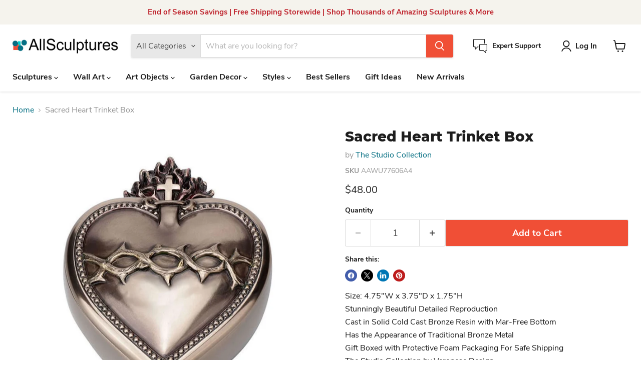

--- FILE ---
content_type: text/html; charset=utf-8
request_url: https://allsculptures.com/en-ca/collections/all/products/sacred-heart-trinket-box?view=recently-viewed
body_size: 1799
content:










  









<div
  class="productgrid--item  imagestyle--natural      productitem--emphasis  product-recently-viewed-card    show-actions--mobile"
  data-product-item
  data-product-quickshop-url="/en-ca/products/sacred-heart-trinket-box"
  
    data-recently-viewed-card
  
>
  <div class="productitem" data-product-item-content>
    
    
    
    

    

    
      

      
    

    <div class="productitem__container">
      <div class="product-recently-viewed-card-time" data-product-handle="sacred-heart-trinket-box">
      <button
        class="product-recently-viewed-card-remove"
        aria-label="close"
        data-remove-recently-viewed
      >
        


                                                                        <svg class="icon-remove "    aria-hidden="true"    focusable="false"    role="presentation"    xmlns="http://www.w3.org/2000/svg" width="10" height="10" viewBox="0 0 10 10" xmlns="http://www.w3.org/2000/svg">      <path fill="currentColor" d="M6.08785659,5 L9.77469752,1.31315906 L8.68684094,0.225302476 L5,3.91214341 L1.31315906,0.225302476 L0.225302476,1.31315906 L3.91214341,5 L0.225302476,8.68684094 L1.31315906,9.77469752 L5,6.08785659 L8.68684094,9.77469752 L9.77469752,8.68684094 L6.08785659,5 Z"></path>    </svg>                                              

      </button>
    </div>

      <div class="productitem__image-container">
        <a
          class="productitem--image-link"
          href="/en-ca/products/sacred-heart-trinket-box"
          tabindex="-1"
          data-product-page-link
        >
          <figure
            class="productitem--image"
            data-product-item-image
            
              style="--product-grid-item-image-aspect-ratio: 1.0;"
            
          >
            
              
                
                

  
    <noscript data-rimg-noscript>
      <img
        
          src="//allsculptures.com/cdn/shop/products/sacred-heart-trinket-box-by-veronese-design_d2a109f2-48a6-46cb-9c82-889df5b60985_512x512.jpg?v=1671209925"
        

        alt="Sacred Heart Trinket Box by Veronese Design"
        data-rimg="noscript"
        srcset="//allsculptures.com/cdn/shop/products/sacred-heart-trinket-box-by-veronese-design_d2a109f2-48a6-46cb-9c82-889df5b60985_512x512.jpg?v=1671209925 1x, //allsculptures.com/cdn/shop/products/sacred-heart-trinket-box-by-veronese-design_d2a109f2-48a6-46cb-9c82-889df5b60985_799x799.jpg?v=1671209925 1.56x"
        class="productitem--image-alternate"
        
        
      >
    </noscript>
  

  <img
    
      src="//allsculptures.com/cdn/shop/products/sacred-heart-trinket-box-by-veronese-design_d2a109f2-48a6-46cb-9c82-889df5b60985_512x512.jpg?v=1671209925"
    
    alt="Sacred Heart Trinket Box by Veronese Design"

    
      data-rimg="lazy"
      data-rimg-scale="1"
      data-rimg-template="//allsculptures.com/cdn/shop/products/sacred-heart-trinket-box-by-veronese-design_d2a109f2-48a6-46cb-9c82-889df5b60985_{size}.jpg?v=1671209925"
      data-rimg-max="800x800"
      data-rimg-crop="false"
      
      srcset="data:image/svg+xml;utf8,<svg%20xmlns='http://www.w3.org/2000/svg'%20width='512'%20height='512'></svg>"
    

    class="productitem--image-alternate"
    
    
  >



  <div data-rimg-canvas></div>


              
              

  
    <noscript data-rimg-noscript>
      <img
        
          src="//allsculptures.com/cdn/shop/products/sacred-heart-trinket-box_512x512.jpg?v=1671130542"
        

        alt="Sacred Heart Trinket Box"
        data-rimg="noscript"
        srcset="//allsculptures.com/cdn/shop/products/sacred-heart-trinket-box_512x512.jpg?v=1671130542 1x, //allsculptures.com/cdn/shop/products/sacred-heart-trinket-box_799x799.jpg?v=1671130542 1.56x"
        class="productitem--image-primary"
        
        
      >
    </noscript>
  

  <img
    
      src="//allsculptures.com/cdn/shop/products/sacred-heart-trinket-box_512x512.jpg?v=1671130542"
    
    alt="Sacred Heart Trinket Box"

    
      data-rimg="lazy"
      data-rimg-scale="1"
      data-rimg-template="//allsculptures.com/cdn/shop/products/sacred-heart-trinket-box_{size}.jpg?v=1671130542"
      data-rimg-max="800x800"
      data-rimg-crop="false"
      
      srcset="data:image/svg+xml;utf8,<svg%20xmlns='http://www.w3.org/2000/svg'%20width='512'%20height='512'></svg>"
    

    class="productitem--image-primary"
    
    
  >



  <div data-rimg-canvas></div>


            

            



























  
  
  

  <span class="productitem__badge productitem__badge--sale"
    data-badge-sales
    style="display: none;"
  >
    <span data-badge-sales-range>
      
        
          Save <span data-price-percent-saved>0</span>%
        
      
    </span>
    <span data-badge-sales-single style="display: none;">
      
        Save <span data-price-percent-saved></span>%
      
    </span>
  </span>

            <span class="visually-hidden">Sacred Heart Trinket Box</span>
          </figure>
        </a>
      </div><div class="productitem--info">
        
          
        

        
          






























<div class="price productitem__price ">
  
    <div
      class="price__compare-at visible"
      data-price-compare-container
    >

      
        <span class="money price__original" data-price-original></span>
      
    </div>


    
      
      <div class="price__compare-at--hidden" data-compare-price-range-hidden>
        
          <span class="visually-hidden">Original Price</span>
          <span class="money price__compare-at--min" data-price-compare-min>
            $48.00
          </span>
          -
          <span class="visually-hidden">Original Price</span>
          <span class="money price__compare-at--max" data-price-compare-max>
            $48.00
          </span>
        
      </div>
      <div class="price__compare-at--hidden" data-compare-price-hidden>
        <span class="visually-hidden">Original Price</span>
        <span class="money price__compare-at--single" data-price-compare>
          
        </span>
      </div>
    
  

  <div class="price__current price__current--emphasize " data-price-container>

    

    
      
      
      <span class="money" data-price>
        $48.00
      </span>
    
    
  </div>

  
    
    <div class="price__current--hidden" data-current-price-range-hidden>
      
        <span class="money price__current--min" data-price-min>$48.00</span>
        -
        <span class="money price__current--max" data-price-max>$48.00</span>
      
    </div>
    <div class="price__current--hidden" data-current-price-hidden>
      <span class="visually-hidden">Current Price</span>
      <span class="money" data-price>
        $48.00
      </span>
    </div>
  

  
    
    
    
    

    <div
      class="
        productitem__unit-price
        hidden
      "
      data-unit-price
    >
      <span class="productitem__total-quantity" data-total-quantity></span> | <span class="productitem__unit-price--amount money" data-unit-price-amount></span> / <span class="productitem__unit-price--measure" data-unit-price-measure></span>
    </div>
  

  
</div>


        

        <h2 class="productitem--title">
          <a href="/en-ca/products/sacred-heart-trinket-box" data-product-page-link>
            Sacred Heart Trinket Box
          </a>
        </h2>

        
          
            <span class="productitem--vendor">
              <a href="/en-ca/collections/vendors?q=The%20Studio%20Collection" title="The Studio Collection">The Studio Collection</a>
            </span>
          
        

        

        
          
            <div class="productitem__stock-level">
              







<div class="product-stock-level-wrapper" >
  
</div>

            </div>
          

          
            
          
        

        
          <div class="productitem--description">
            <p>Size: 4.75"W x 3.75"D x 1.75"HStunningly Beautiful Detailed ReproductionCast in Solid Cold Cast Bronze Resin with Mar-Free BottomHas the Appearance...</p>

            
              <a
                href="/en-ca/products/sacred-heart-trinket-box"
                class="productitem--link"
                data-product-page-link
              >
                View Full Details
              </a>
            
          </div>
        
      </div>

      
    </div>
  </div>

  
    <script type="application/json" data-quick-buy-settings>
      {
        "cart_redirection": true,
        "money_format": "${{amount}}"
      }
    </script>
  
</div>


--- FILE ---
content_type: text/javascript; charset=utf-8
request_url: https://allsculptures.com/en-ca/products/sacred-heart-trinket-box.js
body_size: 1025
content:
{"id":7872702447834,"title":"Sacred Heart Trinket Box","handle":"sacred-heart-trinket-box","description":"Size: 4.75\"W x 3.75\"D x 1.75\"H\u003cbr\u003eStunningly Beautiful Detailed Reproduction\u003cbr\u003eCast in Solid Cold Cast Bronze Resin with Mar-Free Bottom\u003cbr\u003eHas the Appearance of Traditional Bronze Metal\u003cbr\u003eGift Boxed with Protective Foam Packaging For Safe Shipping\u003cbr\u003eThe Studio Collection by Veronese Design\u003cbr\u003eNormally Ships in 5-10 Business Days\u003cbr\u003e\u003cbr\u003e\u003ca href=\"\/en-ca\/pages\/veronese-design\" target=\"_blank\"\u003eLearn More and Shop the Entire Studio Collection\u003c\/a\u003e","published_at":"2022-12-09T19:35:42-05:00","created_at":"2022-12-09T19:35:42-05:00","vendor":"The Studio Collection","type":"","tags":["Cold Cast Bronze Resin","Decorative Accents","Figurine","Gift Ideas for Valentines","Jewelry Display \u0026 Storage","Sculpture","Size_Mini- Under 6 inches","Statue","Traditional"],"price":4800,"price_min":4800,"price_max":4800,"available":true,"price_varies":false,"compare_at_price":null,"compare_at_price_min":0,"compare_at_price_max":0,"compare_at_price_varies":false,"variants":[{"id":43551677939930,"title":"Default Title","option1":"Default Title","option2":null,"option3":null,"sku":"AAWU77606A4","requires_shipping":true,"taxable":true,"featured_image":null,"available":true,"name":"Sacred Heart Trinket Box","public_title":null,"options":["Default Title"],"price":4800,"weight":0,"compare_at_price":null,"inventory_management":null,"barcode":"6944197139478","requires_selling_plan":false,"selling_plan_allocations":[]}],"images":["\/\/cdn.shopify.com\/s\/files\/1\/0661\/2733\/1546\/products\/sacred-heart-trinket-box.jpg?v=1671130542","\/\/cdn.shopify.com\/s\/files\/1\/0661\/2733\/1546\/products\/sacred-heart-trinket-box-by-veronese-design_d2a109f2-48a6-46cb-9c82-889df5b60985.jpg?v=1671209925","\/\/cdn.shopify.com\/s\/files\/1\/0661\/2733\/1546\/products\/sacred-heart-trinket-box-side-view.jpg?v=1671224759"],"featured_image":"\/\/cdn.shopify.com\/s\/files\/1\/0661\/2733\/1546\/products\/sacred-heart-trinket-box.jpg?v=1671130542","options":[{"name":"Title","position":1,"values":["Default Title"]}],"url":"\/en-ca\/products\/sacred-heart-trinket-box","media":[{"alt":"Sacred Heart Trinket Box","id":31192122261722,"position":1,"preview_image":{"aspect_ratio":1.0,"height":800,"width":800,"src":"https:\/\/cdn.shopify.com\/s\/files\/1\/0661\/2733\/1546\/products\/sacred-heart-trinket-box.jpg?v=1671130542"},"aspect_ratio":1.0,"height":800,"media_type":"image","src":"https:\/\/cdn.shopify.com\/s\/files\/1\/0661\/2733\/1546\/products\/sacred-heart-trinket-box.jpg?v=1671130542","width":800},{"alt":"Sacred Heart Trinket Box by Veronese Design","id":31199416746202,"position":2,"preview_image":{"aspect_ratio":1.0,"height":800,"width":800,"src":"https:\/\/cdn.shopify.com\/s\/files\/1\/0661\/2733\/1546\/products\/sacred-heart-trinket-box-by-veronese-design_d2a109f2-48a6-46cb-9c82-889df5b60985.jpg?v=1671209925"},"aspect_ratio":1.0,"height":800,"media_type":"image","src":"https:\/\/cdn.shopify.com\/s\/files\/1\/0661\/2733\/1546\/products\/sacred-heart-trinket-box-by-veronese-design_d2a109f2-48a6-46cb-9c82-889df5b60985.jpg?v=1671209925","width":800},{"alt":"Sacred Heart Trinket Box- Side View","id":31200188661978,"position":3,"preview_image":{"aspect_ratio":1.0,"height":800,"width":800,"src":"https:\/\/cdn.shopify.com\/s\/files\/1\/0661\/2733\/1546\/products\/sacred-heart-trinket-box-side-view.jpg?v=1671224759"},"aspect_ratio":1.0,"height":800,"media_type":"image","src":"https:\/\/cdn.shopify.com\/s\/files\/1\/0661\/2733\/1546\/products\/sacred-heart-trinket-box-side-view.jpg?v=1671224759","width":800}],"requires_selling_plan":false,"selling_plan_groups":[]}